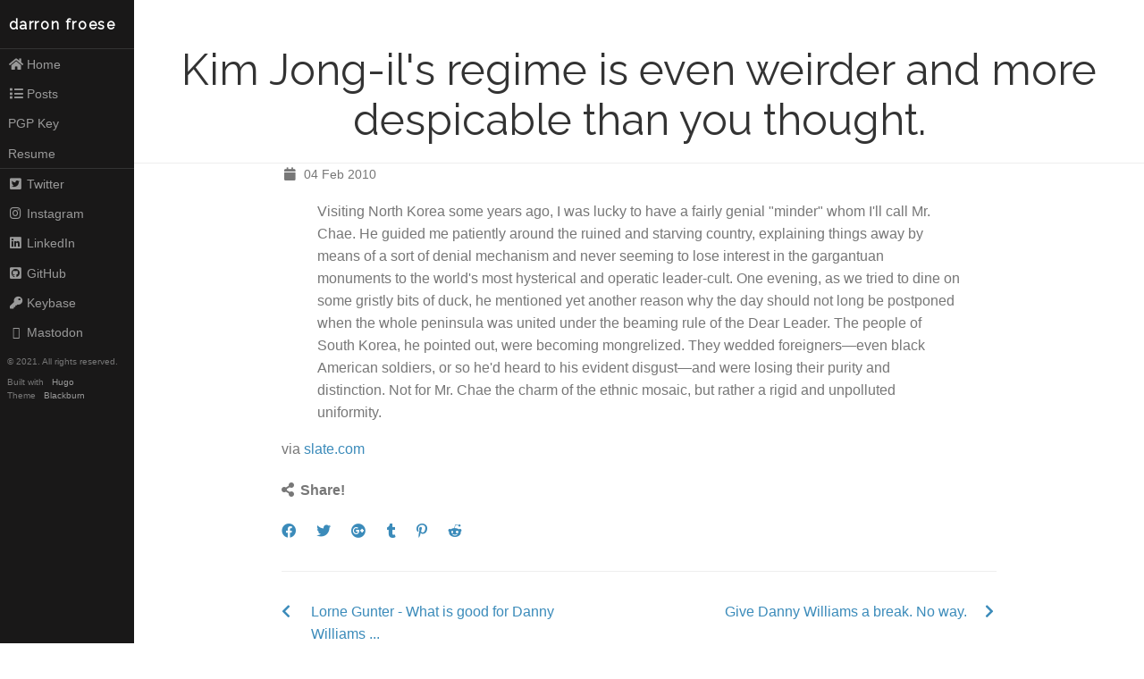

--- FILE ---
content_type: text/html; charset=UTF-8
request_url: https://blog.froese.org/2010/02/04/kim-jong-il-s-regime-is-even-weirder-and-more-despicable-than-you-thought-/
body_size: 2627
content:
<!DOCTYPE html>
<html lang="en">

<head>
  <meta http-equiv="content-type" content="text/html; charset=utf-8">
  <meta name="viewport" content="width=device-width, initial-scale=1.0">
  <meta name="description" content="">
  <meta name="generator" content="Hugo 0.85.0" />

  <title>Kim Jong-il&#39;s regime is even weirder and more despicable than you thought. &middot; darron froese</title>

    

  
  
  <link rel="stylesheet" href="https://cdnjs.cloudflare.com/ajax/libs/pure/1.0.0/pure-min.css">

  <!--[if lte IE 8]>
  <link rel="stylesheet" href="https://cdnjs.cloudflare.com/ajax/libs/pure/1.0.0/grids-responsive-old-ie-min.css">
  <![endif]-->
  <!--[if gt IE 8]><!-->
  <link rel="stylesheet" href="https://cdnjs.cloudflare.com/ajax/libs/pure/1.0.0/grids-responsive-min.css">
  <!--<![endif]-->

  <!--[if lte IE 8]>
  <link rel="stylesheet" href="https://blog.froese.org/css/side-menu-old-ie.css">
  <![endif]-->
  <!--[if gt IE 8]><!-->
  <link rel="stylesheet" href="https://blog.froese.org/css/side-menu.css">
  <!--<![endif]-->

  <link rel="stylesheet" href="https://blog.froese.org/css/blackburn.css">

  
  <link rel="stylesheet" href="https://use.fontawesome.com/releases/v5.9.0/css/all.css">

  
  <link href="https://fonts.googleapis.com/css?family=Raleway" rel="stylesheet" type="text/css">

  
  <script src="https://cdnjs.cloudflare.com/ajax/libs/mathjax/2.7.9/MathJax.js?config=TeX-AMS-MML_HTMLorMML"></script>

 
  

  
  <link rel="stylesheet" href="//cdnjs.cloudflare.com/ajax/libs/highlight.js/10.6.0/styles/androidstudio.min.css">
  <script src="//cdnjs.cloudflare.com/ajax/libs/highlight.js/10.6.0/highlight.min.js"></script>
  
  <script>hljs.initHighlightingOnLoad();</script>
  

  <link rel="shortcut icon" href="https://blog.froese.org/img/favicon.ico" type="image/x-icon" />

  
  

</head>


<body>
<div id="layout">

  
<a href="#menu" id="menuLink" class="menu-link">
  
  <span></span>
</a>
<div id="menu">

  
  <a class="pure-menu-heading brand" href="https://blog.froese.org/">darron froese</a>


  <div class="pure-menu">
    <ul class="pure-menu-list">
      
      
        <li class="pure-menu-item">
          <a class="pure-menu-link" href="https://blog.froese.org/"><i class='fa fa-home fa-fw'></i>Home</a>
      
        </li>
      
      
        <li class="pure-menu-item">
          <a class="pure-menu-link" href="https://blog.froese.org/post/"><i class='fa fa-list fa-fw'></i>Posts</a>
      
        </li>
      
      
        <li class="pure-menu-item">
          <a class="pure-menu-link" href="https://blog.froese.org/pgp-key/">PGP Key</a>
      
        </li>
      
      
        <li class="pure-menu-item">
          <a class="pure-menu-link" href="https://darron.froese.org/resume/">Resume</a>
      
        </li>
      
    </ul>
  </div>

  <div class="pure-menu social">
  <ul class="pure-menu-list">

    

    

    
    <li class="pure-menu-item">
      <a class="pure-menu-link" href="https://twitter.com/darron" rel="me" target="_blank"><i class="fab fa-twitter-square fa-fw"></i>Twitter</a>
    </li>
    

    

    

    

    

    

    
    <li class="pure-menu-item">
      <a class="pure-menu-link" href="https://instagram.com/darron" rel="me" target="_blank"><i class="fab fa-instagram fa-fw"></i>Instagram</a>
    </li>
    

    

    

    

    

    

    

    

    

    
    <li class="pure-menu-item">
      <a class="pure-menu-link" href="https://linkedin.com/in/darronfroese" rel="me" target="_blank"><i class="fab fa-linkedin fa-fw"></i>LinkedIn</a>
    </li>
    

    

    

    

    

    

    
    <li class="pure-menu-item">
      <a class="pure-menu-link" href="https://github.com/darron" rel="me" target="_blank"><i class="fab fa-github-square fa-fw"></i>GitHub</a>
    </li>
    

    

    

    

    

    

    

    

    

    

    

    

    
    <li class="pure-menu-item">
      <a class="pure-menu-link" href="https://keybase.io/darron" rel="me" target="_blank"><i class="fas fa-key fa-fw"></i>Keybase</a>
    </li>
    

    
    <li class="pure-menu-item">
      <a class="pure-menu-link" href="https://mastodon.cloud/@darron" rel="me" target="_blank"><i class="fas fa-mastodon fa-fw"></i>Mastodon</a>
    </li>
    

  </ul>
</div>


  <div>
  <div class="small-print">
    <small>&copy; 2021. All rights reserved.</small>
  </div>
  <div class="small-print">
    <small>Built with&nbsp;<a href="https://gohugo.io/" target="_blank">Hugo</a></small>
    <small>Theme&nbsp;<a href="https://github.com/yoshiharuyamashita/blackburn" target="_blank">Blackburn</a></small>
  </div>
</div>

</div>


  <div id="main">


<div class="header">
  <h1>Kim Jong-il&#39;s regime is even weirder and more despicable than you thought.</h1>
  <h2></h2>
</div>
<div class="content">

  <div class="post-meta">

  <div>
    <i class="fa fa-calendar fa-fw"></i>
    <time>04 Feb 2010</time>
  </div>

  

  

  

</div>

  
<div class="posterous_bookmarklet_entry">
      <blockquote class="posterous_long_quote">Visiting North Korea some years ago, I was lucky to have a fairly genial "minder" whom I'll call Mr. Chae. He guided me patiently around the ruined and starving country, explaining things away by means of a sort of denial mechanism and never seeming to lose interest in the gargantuan monuments to the world's most hysterical and operatic leader-cult. One evening, as we tried to dine on some gristly bits of duck, he mentioned yet another reason why the day should not long be postponed when the whole peninsula was united under the beaming rule of the Dear Leader. The people of South Korea, he pointed out, were becoming mongrelized. They wedded foreigners—even black American soldiers, or so he'd heard to his evident disgust—and were losing their purity and distinction. Not for Mr. Chae the charm of the ethnic mosaic, but rather a rigid and unpolluted uniformity.</blockquote>

<div class="posterous_quote_citation">via <a href="http://www.slate.com/id/2243112/pagenum/all/">slate.com</a></div>
    <p></p></div>

  
  <h4><i class="fas fa-share-alt" aria-hidden="true"></i>&nbsp;Share!</h4>
<ul class="share-buttons">
	<li><a href="https://www.facebook.com/sharer/sharer.php?u=https%3a%2f%2fblog.froese.org%2f2010%2f02%2f04%2fkim-jong-il-s-regime-is-even-weirder-and-more-despicable-than-you-thought-%2f" target="_blank" title="Share on Facebook"><i class="fab fa-facebook" aria-hidden="true"></i><span class="sr-only">Share on Facebook</span></a>
	</li>&nbsp;&nbsp;&nbsp;
	<li><a href="https://twitter.com/intent/tweet?source=https%3a%2f%2fblog.froese.org%2f2010%2f02%2f04%2fkim-jong-il-s-regime-is-even-weirder-and-more-despicable-than-you-thought-%2f" target="_blank" title="Tweet"><i class="fab fa-twitter" aria-hidden="true"></i><span class="sr-only">Tweet</span></a>
	</li>&nbsp;&nbsp;&nbsp;
	<li><a href="https://plus.google.com/share?url=https%3a%2f%2fblog.froese.org%2f2010%2f02%2f04%2fkim-jong-il-s-regime-is-even-weirder-and-more-despicable-than-you-thought-%2f" target="_blank" title="Share on Google+"><i class="fab fa-google-plus" aria-hidden="true"></i><span class="sr-only">Share on Google+</span></a>
	</li>&nbsp;&nbsp;&nbsp;
	<li><a href="http://www.tumblr.com/share?v=3&u=https%3a%2f%2fblog.froese.org%2f2010%2f02%2f04%2fkim-jong-il-s-regime-is-even-weirder-and-more-despicable-than-you-thought-%2f" target="_blank" title="Post to Tumblr"><i class="fab fa-tumblr" aria-hidden="true"></i><span class="sr-only">Post to Tumblr</span></a>
	</li>&nbsp;&nbsp;&nbsp;
	<li><a href="http://pinterest.com/pin/create/button/?url=https%3a%2f%2fblog.froese.org%2f2010%2f02%2f04%2fkim-jong-il-s-regime-is-even-weirder-and-more-despicable-than-you-thought-%2f" target="_blank" title="Pin it"><i class="fab fa-pinterest-p" aria-hidden="true"></i><span class="sr-only">Pin it</span></a>
	</li>&nbsp;&nbsp;&nbsp;
	<li><a href="http://www.reddit.com/submit?url=https%3a%2f%2fblog.froese.org%2f2010%2f02%2f04%2fkim-jong-il-s-regime-is-even-weirder-and-more-despicable-than-you-thought-%2f" target="_blank" title="Submit to Reddit"><i class="fab fa-reddit-alien" aria-hidden="true"></i><span class="sr-only">Submit to Reddit</span></a>
	</li>
</ul>


<style>
	ul.share-buttons{
	  list-style: none;
	  padding: 0;
	}

	ul.share-buttons li{
	  display: inline;
	}

	ul.share-buttons .sr-only{
	  position: absolute;
	  clip: rect(1px 1px 1px 1px);
	  clip: rect(1px, 1px, 1px, 1px);
	  padding: 0;
	  border: 0;
	  height: 1px;
	  width: 1px;
	  overflow: hidden;
	}
</style>


  
<div class="prev-next-post pure-g">
  <div class="pure-u-1-24" style="text-align: left;">
    
    <a href="https://blog.froese.org/2010/02/04/lorne-gunter-what-s-good-for-danny-williams-/"><i class="fa fa-chevron-left"></i></a>
    
  </div>
  <div class="pure-u-10-24">
    
    <nav class="prev">
      <a href="https://blog.froese.org/2010/02/04/lorne-gunter-what-s-good-for-danny-williams-/">Lorne Gunter - What is good for Danny Williams ...</a>
    </nav>
    
  </div>
  <div class="pure-u-2-24">
    &nbsp;
  </div>
  <div class="pure-u-10-24">
    
    <nav class="next">
      <a href="https://blog.froese.org/2010/02/04/-give-danny-williams-a-break-no-way-/">Give Danny Williams a break. No way.</a>
    </nav>
    
  </div>
  <div class="pure-u-1-24" style="text-align: right;">
    
    <a href="https://blog.froese.org/2010/02/04/-give-danny-williams-a-break-no-way-/"><i class="fa fa-chevron-right"></i></a>
    
  </div>
</div>


  
  
  
  

</div>

</div>
</div>
<script src="https://blog.froese.org/js/ui.js"></script>
<script src="https://blog.froese.org/js/menus.js"></script>




<script>
  
  if (window.location.hostname != "localhost") {
    (function(i,s,o,g,r,a,m){i['GoogleAnalyticsObject']=r;i[r]=i[r]||function(){
    (i[r].q=i[r].q||[]).push(arguments)},i[r].l=1*new Date();a=s.createElement(o),
    m=s.getElementsByTagName(o)[0];a.async=1;a.src=g;m.parentNode.insertBefore(a,m)
    })(window,document,'script','//www.google-analytics.com/analytics.js','ga');

    ga('create', 'UA-12346486-4', 'auto');
    ga('send', 'pageview');
  }
</script>

<script async src="https://www.googletagmanager.com/gtag/js?id=G-EQY78YVD45"></script>
<script>
  window.dataLayer = window.dataLayer || [];
  function gtag(){dataLayer.push(arguments);}
  gtag('js', new Date());

  gtag('config', 'G-EQY78YVD45');
</script>







</body>
</html>

